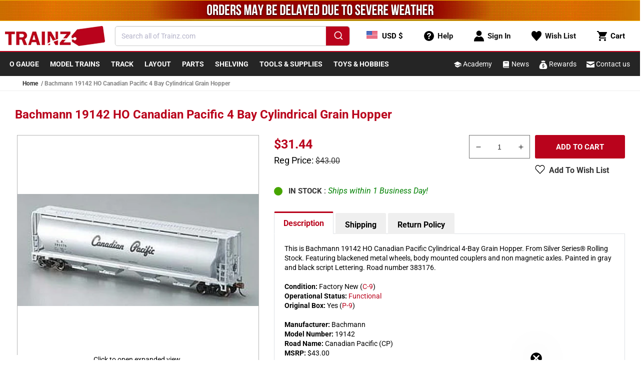

--- FILE ---
content_type: text/css
request_url: https://www.trainz.com/cdn/shop/t/70/assets/component-list-social.css?v=19456062687100876451664802092
body_size: -536
content:
.list-social {
  display: flex;
  flex-wrap: wrap;
  justify-content: start;
}

@media only screen and (max-width: 749px) {
  .list-social {
    justify-content: center;
  }
}

.list-social__item .icon {
  height: 1.8rem;
  width: 1.8rem;
}

.list-social__link {
  align-items: center;
  display: flex;
  padding: 1.3rem 2.2rem 1.3rem 0;
  color: rgb(var(--color-foreground));
}

.list-social__link:hover .icon {
  transform: scale(1.07);
}
